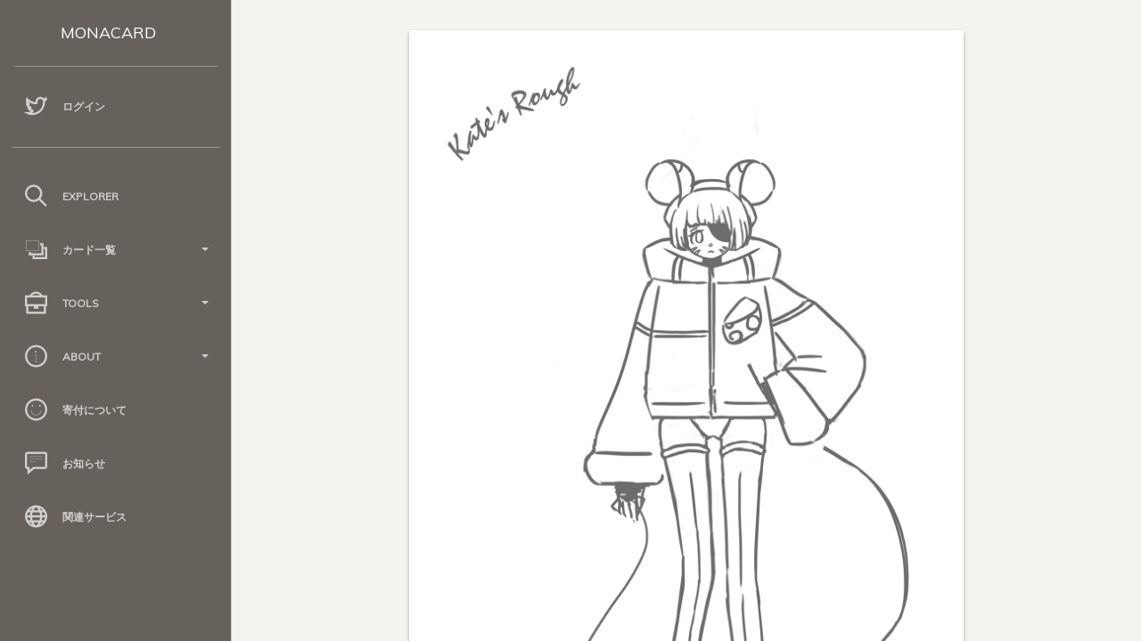

--- FILE ---
content_type: text/html; charset=UTF-8
request_url: https://card.mona.jp/explorer/card_detail_big?asset=ROUGH.KEMO003
body_size: 3044
content:

<!doctype html>
<html lang="ja">
<head>
    <title>KEMO.003のラフ - Monacard</title>
    <meta charset="utf-8" />
<meta http-equiv="X-UA-Compatible" content="IE=edge,chrome=1" />
<meta content='width=device-width, initial-scale=1.0, maximum-scale=1.0, user-scalable=0' name='viewport' />
<meta name="viewport" content="width=device-width" />

<!-- Bootstrap core CSS     -->
<link href="/paper-dashboard/css/bootstrap.min.css" rel="stylesheet" />
<!--  Paper Dashboard core CSS    -->
<link href="/paper-dashboard/css/paper-dashboard.css?v=1.2.1b" rel="stylesheet" />
<!--  Fonts and icons     -->
<link href="https://maxcdn.bootstrapcdn.com/font-awesome/4.7.0/css/font-awesome.min.css" rel="stylesheet" integrity="sha384-wvfXpqpZZVQGK6TAh5PVlGOfQNHSoD2xbE+QkPxCAFlNEevoEH3Sl0sibVcOQVnN" crossorigin="anonymous">
<link href='https://fonts.googleapis.com/css?family=Muli:400,300' rel='stylesheet' type='text/css'>
<link href="/paper-dashboard/css/themify-icons.css" rel="stylesheet">
<link rel="stylesheet" type="text/css" href="/css/style.css?date=20211114-02" />
    <meta name="twitter:card" content="photo" />
    <meta name="twitter:site" content="@_monacard" />
    <meta name="twitter:creator" content="KATE" />
    <meta name="twitter:description" content="モナカードKEMO.003のラフ。歩くことが少なくなったこの時代は散歩用ロボットが普及している。" />
    <meta name="twitter:title" content="KEMO.003のラフ" />
    <meta name="twitter:image" content="https://mcspare.nachatdayo.com/image_server/img/bafkrmigbkjkx7s6ogq6rhosrqsks3j6wcm2pftyomfnrhnk25uxghgb5qi" />
    <meta name="twitter:image:width" content="560" />
    <meta name="twitter:image:height" content="800" />
</head>
<body>
    <div class="wrapper">
        <div class="sidebar" data-background-color="brown" data-active-color="danger">
    <div class="logo">
        <a href="/" class="simple-text logo-mini">
            MC
        </a>
        <a href="/" class="simple-text logo-normal">
            MONACARD
        </a>
    </div>

    <div class="sidebar-wrapper">

        <!--        <div class="user">
            <div class="info">
                <div class="photo">
                    <img src="" />
                </div>
                <a href="/account">
                    <span>
                                            </span>
                </a>
                <div class="clearfix"></div>
            </div>
        </div>
        -->
                <ul class="nav">
            <li>
                <a href="/login">
                    <i class="ti-twitter"></i>
                    <p>
                        ログイン
                    </p>
                </a>
            </li>
        </ul>
        
        <!--        <ul class="nav">
            <li>
                <a href="/cards">
                    <i class="ti-layers"></i>
                    <p>
                        保有カード
                    </p>
                </a>
            </li>
            <li>
                <a href="/account">
                    <i class="ti-user"></i>
                    <p>
                        アカウント
                    </p>
                </a>
            </li>
        </ul>
        -->
        <hr style="width:90%;opacity:0.4;">

        <ul class="nav">
            <li>
                <a href="/explorer/select">
                    <i class="ti-search"></i>
                    <p>
                        Explorer
                    </p>
                </a>
            </li>

            <li>
                <a data-toggle="collapse" href="#card_list">
                    <i class="ti-layers-alt"></i>
                    <p>
                        カード一覧
                        <b class="caret"></b>
                    </p>
                </a>
                <div class="collapse" id="card_list">
                    <ul class="nav">
                        <li>
                            <a href="/explorer/all_cards">
                                <span class="sidebar-mini">AC</span>
                                <span class="sidebar-normal">全てのカード</span>
                            </a>
                        </li>
                        <li>
                            <a href="/explorer/order_cards">
                                <span class="sidebar-mini">OC</span>
                                <span class="sidebar-normal">購入可能なカード</span>
                            </a>
                        </li>
                        <li>
                            <a href="/explorer/tag_list">
                                <span class="sidebar-mini">TC</span>
                                <span class="sidebar-normal">タグクラウド</span>
                            </a>
                        </li>
                    </ul>
                </div>
            </li>

            <li>
                <a data-toggle="collapse" href="#tools">
                    <i class="ti-briefcase"></i>
                    <p>
                        Tools
                        <b class="caret"></b>
                    </p>
                </a>
                <div class="collapse" id="tools">
                    <ul class="nav">
                        <li>
                            <a href="/tool/make_json">
                                <span class="sidebar-mini">MJ</span>
                                <span class="sidebar-normal">2.0作成支援</span>
                            </a>
                        </li>
                        <li>
                            <a href="/tool/select">
                                <span class="sidebar-mini">CA</span>
                                <span class="sidebar-normal">2.0チェックツール</span>
                            </a>
                        </li>
                    </ul>
                </div>
            </li>

            <li>
                <a data-toggle="collapse" href="#about">
                    <i class="ti-info-alt"></i>
                    <p>
                        About
                        <b class="caret"></b>
                    </p>
                </a>
                <div class="collapse" id="about">
                    <ul class="nav">
                        <li>
                            <a href="/about">
                                <span class="sidebar-mini">AB</span>
                                <span class="sidebar-normal">サイトについて</span>
                            </a>
                        </li>
                        <li>
                            <a href="/regist/regist_caution">
                                <span class="sidebar-mini">RA</span>
                                <span class="sidebar-normal">規約</span>
                            </a>
                        </li>
                        <li>
                            <a href="/api_explain">
                                <span class="sidebar-mini">AP</span>
                                <span class="sidebar-normal">API</span>
                            </a>
                        </li>
                        <li>
                            <a href="/monacard2">
                                <span class="sidebar-mini">2P</span>
                                <span class="sidebar-normal">2.0仕様</span>
                            </a>
                        </li>
                        <li>
                            <a href="/qanda">
                                <span class="sidebar-mini">QA</span>
                                <span class="sidebar-normal">Q&A</span>
                            </a>
                        </li>
                    </ul>
                </div>
            </li>

            <li>
                <a href="/donation">
                    <i class="ti-face-smile"></i>
                    <p>
                        寄付について
                    </p>
                </a>
            </li>

            <li>
                <a href="/news">
                    <i class="ti-comment-alt"></i>
                    <p>
                        お知らせ
                    </p>
                </a>
            </li>

            <li>
                <a href="/relation">
                    <i class="ti-world"></i>
                    <p>
                        関連サービス
                    </p>
                </a>
            </li>

        </ul>
    </div>
</div>        <div class="main-panel">

            <div class="content">
                <div class="container-fluid container-cards">
                    <div class="row">
                        <div class="col-md-8 col-md-offset-2">

                            <div class="card-list-box">
                                <div class="panel panel-warning panel-card" style="margin-bottom:20px">  <div class="panel-body card-body-max"><a href="https://mcspare.nachatdayo.com/image_server/img/bafkrmigbkjkx7s6ogq6rhosrqsks3j6wcm2pftyomfnrhnk25uxghgb5qi"><img class="img-responsive" src="https://monacardhub.nachatdayo.com/img/bafkrmigbkjkx7s6ogq6rhosrqsks3j6wcm2pftyomfnrhnk25uxghgb5qi" /></a></div></div>                            </div>

                        </div>
                    </div>
                </div>
            </div>

            <footer class="footer">
    <div class="container-fluid">
        <nav class="pull-left">
            <ul>
                <li>
                    <a href="/">
                        Monacard
                    </a>
                </li>
                <li>
                    <a href="https://twitter.com/_monacard">
                        Twitter
                    </a>
                </li>
                <li>
                    <a href="/api_explain">
                        API
                    </a>
                </li>
                <li>
            </ul>
        </nav>
        <div class="copyright pull-right">
            &copy;
            <script>document.write(new Date().getFullYear())</script>, made with <i class="fa fa-heart heart"></i> by <a href="/">Monacard</a> on c server.
        </div>
    </div>
    <!--   Core JS Files. Extra: TouchPunch for touch library inside jquery-ui.min.js   -->
    <script src="/paper-dashboard/js/jquery-3.1.1.min.js" type="text/javascript"></script>
    <script src="/paper-dashboard/js/jquery-ui.min_1.12.1.js" type="text/javascript"></script>
    <script src="/paper-dashboard/js/perfect-scrollbar.min.js" type="text/javascript"></script>
    <script src="/paper-dashboard/js/bootstrap.min.js" type="text/javascript"></script>

    <script src="/paper-dashboard/js/jquery.ui.touch-punch.min.js"></script>

    <!--  Forms Validations Plugin -->
    <script src="/paper-dashboard/js/jquery.validate.min.js"></script>
    <!-- Promise Library for SweetAlert2 working on IE -->
    <script src="/paper-dashboard/js/es6-promise-auto.min.js"></script>
    <!--  Select Picker Plugin -->
    <script src="/paper-dashboard/js/bootstrap-selectpicker.js"></script>
    <!--  Switch and Tags Input Plugins -->
    <script src="/paper-dashboard/js/bootstrap-switch-tags.js"></script>
    <!-- Wizard Plugin    -->
    <script src="/paper-dashboard/js/jquery.bootstrap.wizard.min.js"></script>
    <!--  Bootstrap Table Plugin    -->
    <script src="/paper-dashboard/js/bootstrap-table.js"></script>
    <!--  Plugin for DataTables.net  -->
    <script src="/paper-dashboard/js/jquery.datatables.js"></script>
    <!-- Paper Dashboard PRO Core javascript and methods for Demo purpose -->
    <script src="/paper-dashboard/js/paper-dashboard.js?date=20211029-05"></script>
    <script src="/paper-dashboard/js/sweetalert2.js"></script>
    <script type="text/javascript">
        $(function () {
            $('.nav li a').each(function () {
                var $href = $(this).attr('href');
                if (location.href.match($href)) {
                    $(this).parent().addClass('active');
                }
            });
        });
    </script>

    <!-- Google Analytics -->
    <script async src="https://www.googletagmanager.com/gtag/js?id=UA-132788657-1"></script>
    <script>
        window.dataLayer = window.dataLayer || [];
        function gtag() { dataLayer.push(arguments); }
        gtag('js', new Date());

        gtag('config', 'UA-132788657-1');
    </script>

</footer>
        </div>
    </div>
</body>
</html>
